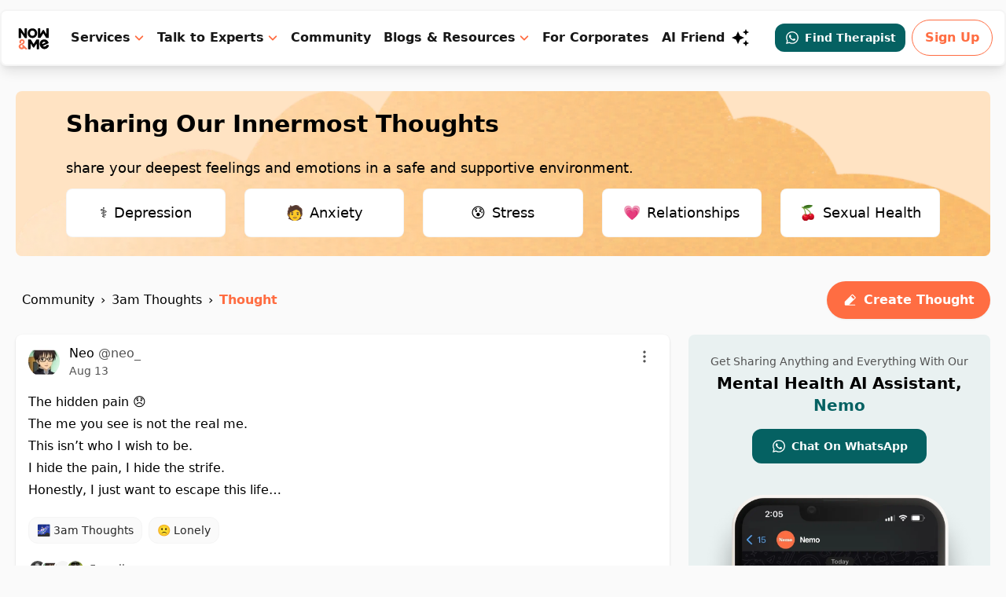

--- FILE ---
content_type: text/html; charset=utf-8
request_url: https://www.google.com/recaptcha/api2/aframe
body_size: 257
content:
<!DOCTYPE HTML><html><head><meta http-equiv="content-type" content="text/html; charset=UTF-8"></head><body><script nonce="N5zr7ByzkmDc3hYcapmL5A">/** Anti-fraud and anti-abuse applications only. See google.com/recaptcha */ try{var clients={'sodar':'https://pagead2.googlesyndication.com/pagead/sodar?'};window.addEventListener("message",function(a){try{if(a.source===window.parent){var b=JSON.parse(a.data);var c=clients[b['id']];if(c){var d=document.createElement('img');d.src=c+b['params']+'&rc='+(localStorage.getItem("rc::a")?sessionStorage.getItem("rc::b"):"");window.document.body.appendChild(d);sessionStorage.setItem("rc::e",parseInt(sessionStorage.getItem("rc::e")||0)+1);localStorage.setItem("rc::h",'1770051437884');}}}catch(b){}});window.parent.postMessage("_grecaptcha_ready", "*");}catch(b){}</script></body></html>